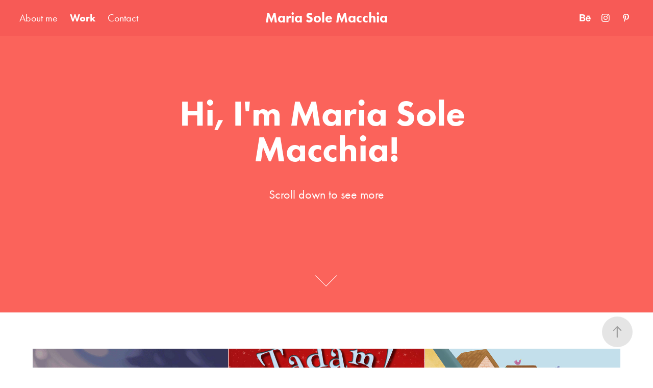

--- FILE ---
content_type: text/html; charset=utf-8
request_url: https://mariasolemacchia.com/
body_size: 12323
content:
<!DOCTYPE HTML>
<html lang="en-US">
<head>
  <meta charset="UTF-8" />
  <meta name="viewport" content="width=device-width, initial-scale=1" />
      <meta name="keywords"  content="illustration,illustrazioni,picture books,libri illustrati,libri per l'infanzia" />
      <meta name="description"  content="Illustrator and writer for picture books. Illustratrice di libri per l'infanzia." />
      <meta name="twitter:card"  content="summary_large_image" />
      <meta name="twitter:site"  content="@AdobePortfolio" />
      <meta  property="og:title" content="Maria Sole Macchia" />
      <meta  property="og:description" content="Illustrator and writer for picture books. Illustratrice di libri per l'infanzia." />
      <meta  property="og:image" content="https://cdn.myportfolio.com/beb4c936-82ca-44fb-8ae4-38bedb4e745c/48fc621f-f325-43eb-843a-fdbff278079d_rwc_0x0x1000x667x1000.jpg?h=71caf520833c6205a865f7c31ca6e90f" />
        <link rel="icon" href="https://cdn.myportfolio.com/beb4c936-82ca-44fb-8ae4-38bedb4e745c/4b57b57b-0893-433b-beca-4eab09892371_carw_1x1x32.jpg?h=b789e42a10f6e3c3355789dfd6eb1844" />
        <link rel="apple-touch-icon" href="https://cdn.myportfolio.com/beb4c936-82ca-44fb-8ae4-38bedb4e745c/2347f08c-369e-4032-9c94-30f7a71b79b9_carw_1x1x180.jpg?h=9bc81a975b4f60611ff96b563d569d18" />
      <link rel="stylesheet" href="/dist/css/main.css" type="text/css" />
      <link rel="stylesheet" href="https://cdn.myportfolio.com/beb4c936-82ca-44fb-8ae4-38bedb4e745c/2c3d3c920b0e1e13ea15d94a27aec8071716317595.css?h=7a58b149ecc213cf14cf1e55fd0e205e" type="text/css" />
    <link rel="canonical" href="https://mariasolemacchia.com/work" />
      <title>Maria Sole Macchia</title>
    <script type="text/javascript" src="//use.typekit.net/ik/[base64].js?cb=8dae7d4d979f383d5ca1dd118e49b6878a07c580" async onload="
    try {
      window.Typekit.load();
    } catch (e) {
      console.warn('Typekit not loaded.');
    }
    "></script>
</head>
  <body class="transition-enabled">  <div class='page-background-video page-background-video-with-panel'>
  </div>
  <div class="js-responsive-nav">
    <div class="responsive-nav has-social">
      <div class="close-responsive-click-area js-close-responsive-nav">
        <div class="close-responsive-button"></div>
      </div>
          <nav class="nav-container" data-hover-hint="nav" data-hover-hint-placement="bottom-start">
      <div class="page-title">
        <a href="/about-me" >About me</a>
      </div>
                <div class="gallery-title"><a href="/work" class="active">Work</a></div>
      <div class="page-title">
        <a href="/contact" >Contact</a>
      </div>
          </nav>
        <div class="social pf-nav-social" data-context="theme.nav" data-hover-hint="navSocialIcons" data-hover-hint-placement="bottom-start">
          <ul>
                  <li>
                    <a href="https://www.behance.net/mariasolemacchia" target="_blank">
                      <svg id="Layer_1" data-name="Layer 1" xmlns="http://www.w3.org/2000/svg" viewBox="0 0 30 24" class="icon"><path id="path-1" d="M18.83,14.38a2.78,2.78,0,0,0,.65,1.9,2.31,2.31,0,0,0,1.7.59,2.31,2.31,0,0,0,1.38-.41,1.79,1.79,0,0,0,.71-0.87h2.31a4.48,4.48,0,0,1-1.71,2.53,5,5,0,0,1-2.78.76,5.53,5.53,0,0,1-2-.37,4.34,4.34,0,0,1-1.55-1,4.77,4.77,0,0,1-1-1.63,6.29,6.29,0,0,1,0-4.13,4.83,4.83,0,0,1,1-1.64A4.64,4.64,0,0,1,19.09,9a4.86,4.86,0,0,1,2-.4A4.5,4.5,0,0,1,23.21,9a4.36,4.36,0,0,1,1.5,1.3,5.39,5.39,0,0,1,.84,1.86,7,7,0,0,1,.18,2.18h-6.9Zm3.67-3.24A1.94,1.94,0,0,0,21,10.6a2.26,2.26,0,0,0-1,.22,2,2,0,0,0-.66.54,1.94,1.94,0,0,0-.35.69,3.47,3.47,0,0,0-.12.65h4.29A2.75,2.75,0,0,0,22.5,11.14ZM18.29,6h5.36V7.35H18.29V6ZM13.89,17.7a4.4,4.4,0,0,1-1.51.7,6.44,6.44,0,0,1-1.73.22H4.24V5.12h6.24a7.7,7.7,0,0,1,1.73.17,3.67,3.67,0,0,1,1.33.56,2.6,2.6,0,0,1,.86,1,3.74,3.74,0,0,1,.3,1.58,3,3,0,0,1-.46,1.7,3.33,3.33,0,0,1-1.35,1.12,3.19,3.19,0,0,1,1.82,1.26,3.79,3.79,0,0,1,.59,2.17,3.79,3.79,0,0,1-.39,1.77A3.24,3.24,0,0,1,13.89,17.7ZM11.72,8.19a1.25,1.25,0,0,0-.45-0.47,1.88,1.88,0,0,0-.64-0.24,5.5,5.5,0,0,0-.76-0.05H7.16v3.16h3a2,2,0,0,0,1.28-.38A1.43,1.43,0,0,0,11.89,9,1.73,1.73,0,0,0,11.72,8.19ZM11.84,13a2.39,2.39,0,0,0-1.52-.45H7.16v3.73h3.11a3.61,3.61,0,0,0,.82-0.09A2,2,0,0,0,11.77,16a1.39,1.39,0,0,0,.47-0.54,1.85,1.85,0,0,0,.17-0.88A1.77,1.77,0,0,0,11.84,13Z"/></svg>
                    </a>
                  </li>
                  <li>
                    <a href="https://www.instagram.com/solemacchia/" target="_blank">
                      <svg version="1.1" id="Layer_1" xmlns="http://www.w3.org/2000/svg" xmlns:xlink="http://www.w3.org/1999/xlink" viewBox="0 0 30 24" style="enable-background:new 0 0 30 24;" xml:space="preserve" class="icon">
                      <g>
                        <path d="M15,5.4c2.1,0,2.4,0,3.2,0c0.8,0,1.2,0.2,1.5,0.3c0.4,0.1,0.6,0.3,0.9,0.6c0.3,0.3,0.5,0.5,0.6,0.9
                          c0.1,0.3,0.2,0.7,0.3,1.5c0,0.8,0,1.1,0,3.2s0,2.4,0,3.2c0,0.8-0.2,1.2-0.3,1.5c-0.1,0.4-0.3,0.6-0.6,0.9c-0.3,0.3-0.5,0.5-0.9,0.6
                          c-0.3,0.1-0.7,0.2-1.5,0.3c-0.8,0-1.1,0-3.2,0s-2.4,0-3.2,0c-0.8,0-1.2-0.2-1.5-0.3c-0.4-0.1-0.6-0.3-0.9-0.6
                          c-0.3-0.3-0.5-0.5-0.6-0.9c-0.1-0.3-0.2-0.7-0.3-1.5c0-0.8,0-1.1,0-3.2s0-2.4,0-3.2c0-0.8,0.2-1.2,0.3-1.5c0.1-0.4,0.3-0.6,0.6-0.9
                          c0.3-0.3,0.5-0.5,0.9-0.6c0.3-0.1,0.7-0.2,1.5-0.3C12.6,5.4,12.9,5.4,15,5.4 M15,4c-2.2,0-2.4,0-3.3,0c-0.9,0-1.4,0.2-1.9,0.4
                          c-0.5,0.2-1,0.5-1.4,0.9C7.9,5.8,7.6,6.2,7.4,6.8C7.2,7.3,7.1,7.9,7,8.7C7,9.6,7,9.8,7,12s0,2.4,0,3.3c0,0.9,0.2,1.4,0.4,1.9
                          c0.2,0.5,0.5,1,0.9,1.4c0.4,0.4,0.9,0.7,1.4,0.9c0.5,0.2,1.1,0.3,1.9,0.4c0.9,0,1.1,0,3.3,0s2.4,0,3.3,0c0.9,0,1.4-0.2,1.9-0.4
                          c0.5-0.2,1-0.5,1.4-0.9c0.4-0.4,0.7-0.9,0.9-1.4c0.2-0.5,0.3-1.1,0.4-1.9c0-0.9,0-1.1,0-3.3s0-2.4,0-3.3c0-0.9-0.2-1.4-0.4-1.9
                          c-0.2-0.5-0.5-1-0.9-1.4c-0.4-0.4-0.9-0.7-1.4-0.9c-0.5-0.2-1.1-0.3-1.9-0.4C17.4,4,17.2,4,15,4L15,4L15,4z"/>
                        <path d="M15,7.9c-2.3,0-4.1,1.8-4.1,4.1s1.8,4.1,4.1,4.1s4.1-1.8,4.1-4.1S17.3,7.9,15,7.9L15,7.9z M15,14.7c-1.5,0-2.7-1.2-2.7-2.7
                          c0-1.5,1.2-2.7,2.7-2.7s2.7,1.2,2.7,2.7C17.7,13.5,16.5,14.7,15,14.7L15,14.7z"/>
                        <path d="M20.2,7.7c0,0.5-0.4,1-1,1s-1-0.4-1-1s0.4-1,1-1S20.2,7.2,20.2,7.7L20.2,7.7z"/>
                      </g>
                      </svg>
                    </a>
                  </li>
                  <li>
                    <a href="https://www.pinterest.it/marisolmacchia/boards/" target="_blank">
                      <svg xmlns="http://www.w3.org/2000/svg" xmlns:xlink="http://www.w3.org/1999/xlink" version="1.1" id="Layer_1" viewBox="0 0 30 24" xml:space="preserve" class="icon"><path d="M15.36 4C11.13 4 9 7.1 9 9.74c0 1.6 0.6 3 1.8 3.51c0.2 0.1 0.4 0 0.45-0.23 c0.04-0.16 0.14-0.57 0.18-0.74c0.06-0.23 0.04-0.31-0.13-0.51c-0.36-0.44-0.59-1-0.59-1.8c0-2.32 1.68-4.4 4.38-4.4 c2.39 0 3.7 1.5 3.7 3.52c0 2.65-1.14 4.89-2.82 4.89c-0.93 0-1.63-0.8-1.4-1.77c0.27-1.16 0.79-2.42 0.79-3.26 c0-0.75-0.39-1.38-1.2-1.38c-0.95 0-1.72 1.02-1.72 2.38c0 0.9 0.3 1.4 0.3 1.45s-0.97 4.26-1.14 5 c-0.34 1.49-0.05 3.31-0.03 3.49c0.01 0.1 0.1 0.1 0.2 0.05c0.09-0.12 1.22-1.56 1.61-3.01c0.11-0.41 0.63-2.53 0.63-2.53 c0.31 0.6 1.2 1.1 2.2 1.15c2.86 0 4.8-2.69 4.8-6.3C21 6.5 18.8 4 15.4 4z"/></svg>
                    </a>
                  </li>
          </ul>
        </div>
    </div>
  </div>
    <header class="site-header js-site-header  js-fixed-nav" data-context="theme.nav" data-hover-hint="nav" data-hover-hint-placement="top-start">
        <nav class="nav-container" data-hover-hint="nav" data-hover-hint-placement="bottom-start">
      <div class="page-title">
        <a href="/about-me" >About me</a>
      </div>
                <div class="gallery-title"><a href="/work" class="active">Work</a></div>
      <div class="page-title">
        <a href="/contact" >Contact</a>
      </div>
        </nav>
        <div class="logo-wrap" data-context="theme.logo.header" data-hover-hint="logo" data-hover-hint-placement="bottom-start">
          <div class="logo e2e-site-logo-text logo-text  ">
              <a href="/work" class="preserve-whitespace">Maria Sole Macchia</a>

          </div>
        </div>
        <div class="social pf-nav-social" data-context="theme.nav" data-hover-hint="navSocialIcons" data-hover-hint-placement="bottom-start">
          <ul>
                  <li>
                    <a href="https://www.behance.net/mariasolemacchia" target="_blank">
                      <svg id="Layer_1" data-name="Layer 1" xmlns="http://www.w3.org/2000/svg" viewBox="0 0 30 24" class="icon"><path id="path-1" d="M18.83,14.38a2.78,2.78,0,0,0,.65,1.9,2.31,2.31,0,0,0,1.7.59,2.31,2.31,0,0,0,1.38-.41,1.79,1.79,0,0,0,.71-0.87h2.31a4.48,4.48,0,0,1-1.71,2.53,5,5,0,0,1-2.78.76,5.53,5.53,0,0,1-2-.37,4.34,4.34,0,0,1-1.55-1,4.77,4.77,0,0,1-1-1.63,6.29,6.29,0,0,1,0-4.13,4.83,4.83,0,0,1,1-1.64A4.64,4.64,0,0,1,19.09,9a4.86,4.86,0,0,1,2-.4A4.5,4.5,0,0,1,23.21,9a4.36,4.36,0,0,1,1.5,1.3,5.39,5.39,0,0,1,.84,1.86,7,7,0,0,1,.18,2.18h-6.9Zm3.67-3.24A1.94,1.94,0,0,0,21,10.6a2.26,2.26,0,0,0-1,.22,2,2,0,0,0-.66.54,1.94,1.94,0,0,0-.35.69,3.47,3.47,0,0,0-.12.65h4.29A2.75,2.75,0,0,0,22.5,11.14ZM18.29,6h5.36V7.35H18.29V6ZM13.89,17.7a4.4,4.4,0,0,1-1.51.7,6.44,6.44,0,0,1-1.73.22H4.24V5.12h6.24a7.7,7.7,0,0,1,1.73.17,3.67,3.67,0,0,1,1.33.56,2.6,2.6,0,0,1,.86,1,3.74,3.74,0,0,1,.3,1.58,3,3,0,0,1-.46,1.7,3.33,3.33,0,0,1-1.35,1.12,3.19,3.19,0,0,1,1.82,1.26,3.79,3.79,0,0,1,.59,2.17,3.79,3.79,0,0,1-.39,1.77A3.24,3.24,0,0,1,13.89,17.7ZM11.72,8.19a1.25,1.25,0,0,0-.45-0.47,1.88,1.88,0,0,0-.64-0.24,5.5,5.5,0,0,0-.76-0.05H7.16v3.16h3a2,2,0,0,0,1.28-.38A1.43,1.43,0,0,0,11.89,9,1.73,1.73,0,0,0,11.72,8.19ZM11.84,13a2.39,2.39,0,0,0-1.52-.45H7.16v3.73h3.11a3.61,3.61,0,0,0,.82-0.09A2,2,0,0,0,11.77,16a1.39,1.39,0,0,0,.47-0.54,1.85,1.85,0,0,0,.17-0.88A1.77,1.77,0,0,0,11.84,13Z"/></svg>
                    </a>
                  </li>
                  <li>
                    <a href="https://www.instagram.com/solemacchia/" target="_blank">
                      <svg version="1.1" id="Layer_1" xmlns="http://www.w3.org/2000/svg" xmlns:xlink="http://www.w3.org/1999/xlink" viewBox="0 0 30 24" style="enable-background:new 0 0 30 24;" xml:space="preserve" class="icon">
                      <g>
                        <path d="M15,5.4c2.1,0,2.4,0,3.2,0c0.8,0,1.2,0.2,1.5,0.3c0.4,0.1,0.6,0.3,0.9,0.6c0.3,0.3,0.5,0.5,0.6,0.9
                          c0.1,0.3,0.2,0.7,0.3,1.5c0,0.8,0,1.1,0,3.2s0,2.4,0,3.2c0,0.8-0.2,1.2-0.3,1.5c-0.1,0.4-0.3,0.6-0.6,0.9c-0.3,0.3-0.5,0.5-0.9,0.6
                          c-0.3,0.1-0.7,0.2-1.5,0.3c-0.8,0-1.1,0-3.2,0s-2.4,0-3.2,0c-0.8,0-1.2-0.2-1.5-0.3c-0.4-0.1-0.6-0.3-0.9-0.6
                          c-0.3-0.3-0.5-0.5-0.6-0.9c-0.1-0.3-0.2-0.7-0.3-1.5c0-0.8,0-1.1,0-3.2s0-2.4,0-3.2c0-0.8,0.2-1.2,0.3-1.5c0.1-0.4,0.3-0.6,0.6-0.9
                          c0.3-0.3,0.5-0.5,0.9-0.6c0.3-0.1,0.7-0.2,1.5-0.3C12.6,5.4,12.9,5.4,15,5.4 M15,4c-2.2,0-2.4,0-3.3,0c-0.9,0-1.4,0.2-1.9,0.4
                          c-0.5,0.2-1,0.5-1.4,0.9C7.9,5.8,7.6,6.2,7.4,6.8C7.2,7.3,7.1,7.9,7,8.7C7,9.6,7,9.8,7,12s0,2.4,0,3.3c0,0.9,0.2,1.4,0.4,1.9
                          c0.2,0.5,0.5,1,0.9,1.4c0.4,0.4,0.9,0.7,1.4,0.9c0.5,0.2,1.1,0.3,1.9,0.4c0.9,0,1.1,0,3.3,0s2.4,0,3.3,0c0.9,0,1.4-0.2,1.9-0.4
                          c0.5-0.2,1-0.5,1.4-0.9c0.4-0.4,0.7-0.9,0.9-1.4c0.2-0.5,0.3-1.1,0.4-1.9c0-0.9,0-1.1,0-3.3s0-2.4,0-3.3c0-0.9-0.2-1.4-0.4-1.9
                          c-0.2-0.5-0.5-1-0.9-1.4c-0.4-0.4-0.9-0.7-1.4-0.9c-0.5-0.2-1.1-0.3-1.9-0.4C17.4,4,17.2,4,15,4L15,4L15,4z"/>
                        <path d="M15,7.9c-2.3,0-4.1,1.8-4.1,4.1s1.8,4.1,4.1,4.1s4.1-1.8,4.1-4.1S17.3,7.9,15,7.9L15,7.9z M15,14.7c-1.5,0-2.7-1.2-2.7-2.7
                          c0-1.5,1.2-2.7,2.7-2.7s2.7,1.2,2.7,2.7C17.7,13.5,16.5,14.7,15,14.7L15,14.7z"/>
                        <path d="M20.2,7.7c0,0.5-0.4,1-1,1s-1-0.4-1-1s0.4-1,1-1S20.2,7.2,20.2,7.7L20.2,7.7z"/>
                      </g>
                      </svg>
                    </a>
                  </li>
                  <li>
                    <a href="https://www.pinterest.it/marisolmacchia/boards/" target="_blank">
                      <svg xmlns="http://www.w3.org/2000/svg" xmlns:xlink="http://www.w3.org/1999/xlink" version="1.1" id="Layer_1" viewBox="0 0 30 24" xml:space="preserve" class="icon"><path d="M15.36 4C11.13 4 9 7.1 9 9.74c0 1.6 0.6 3 1.8 3.51c0.2 0.1 0.4 0 0.45-0.23 c0.04-0.16 0.14-0.57 0.18-0.74c0.06-0.23 0.04-0.31-0.13-0.51c-0.36-0.44-0.59-1-0.59-1.8c0-2.32 1.68-4.4 4.38-4.4 c2.39 0 3.7 1.5 3.7 3.52c0 2.65-1.14 4.89-2.82 4.89c-0.93 0-1.63-0.8-1.4-1.77c0.27-1.16 0.79-2.42 0.79-3.26 c0-0.75-0.39-1.38-1.2-1.38c-0.95 0-1.72 1.02-1.72 2.38c0 0.9 0.3 1.4 0.3 1.45s-0.97 4.26-1.14 5 c-0.34 1.49-0.05 3.31-0.03 3.49c0.01 0.1 0.1 0.1 0.2 0.05c0.09-0.12 1.22-1.56 1.61-3.01c0.11-0.41 0.63-2.53 0.63-2.53 c0.31 0.6 1.2 1.1 2.2 1.15c2.86 0 4.8-2.69 4.8-6.3C21 6.5 18.8 4 15.4 4z"/></svg>
                    </a>
                  </li>
          </ul>
        </div>
        <div class="hamburger-click-area js-hamburger">
          <div class="hamburger">
            <i></i>
            <i></i>
            <i></i>
          </div>
        </div>
    </header>
    <div class="header-placeholder"></div>
        <div class="masthead js-masthead-fixed" data-context="page.masthead" data-hover-hint="mastheadOptions" data-hover-hint-placement="top-start">
          <div class="masthead-contents">
            <div class="masthead-text js-masthead-text">
              <div data-context="page.masthead" data-hover-hint="mastheadTitle"><h1 decorator="inlineTextEditable" contenteditable="false" class="js-inline-text-editable preserve-whitespace main-text rich-text module-text" data-text-keypath="customizations.masthead.title.text" value="Hi, I'm Maria Sole Macchia!">Hi, I'm Maria Sole Macchia!</h1></div>
              <div data-context="page.masthead" data-hover-hint="mastheadText"><p decorator="inlineTextEditable" contenteditable="false" class="js-inline-text-editable preserve-whitespace main-text rich-text module-text" data-text-keypath="page.masthead.text.text" value="Scroll down to see more">Scroll down to see more</p></div>
              <div class="masthead-buttons">
                
              </div>
                <div class="masthead-arrow-container js-masthead-arrow" data-context="page.masthead" data-hover-hint="scrollDownArrow">
                  <div class="masthead-arrow"></div>
                </div>
            </div>
          </div>
        </div>
        <div class="masthead-placeholder"></div>
  <div class="site-wrap cfix js-site-wrap">
    <div class="site-container">
      <div class="site-content e2e-site-content">
        <main>
          <section class="project-covers" data-context="page.gallery.covers">
          <a class="project-cover js-project-cover-touch hold-space" href="/voyage-au-pays-des-reves-1" data-context="pages" data-identity="id:p664ceb84b2d1ba2313eb83b73c693b933d3e1ff568b81fa235658" data-hover-hint="galleryPageCover" data-hover-hint-id="p664ceb84b2d1ba2313eb83b73c693b933d3e1ff568b81fa235658">
            <div class="cover-content-container">
              <div class="cover-image-wrap">
                <div class="cover-image">
                    <div class="cover cover-normal">

            <img
              class="cover__img js-lazy"
              src="https://cdn.myportfolio.com/beb4c936-82ca-44fb-8ae4-38bedb4e745c/73fb6078-efbe-4fe1-a3ed-739c58e15bde_carw_202x158x32.jpg?h=a10f0dea877861e6f6525a5f8fadab5f"
              data-src="https://cdn.myportfolio.com/beb4c936-82ca-44fb-8ae4-38bedb4e745c/73fb6078-efbe-4fe1-a3ed-739c58e15bde_car_202x158.jpg?h=cc908666697ea3a48d848cb7a3b5d095"
              data-srcset="https://cdn.myportfolio.com/beb4c936-82ca-44fb-8ae4-38bedb4e745c/73fb6078-efbe-4fe1-a3ed-739c58e15bde_carw_202x158x640.jpg?h=7415ec1bd4fa8002d76f11bdcdb17c59 640w, https://cdn.myportfolio.com/beb4c936-82ca-44fb-8ae4-38bedb4e745c/73fb6078-efbe-4fe1-a3ed-739c58e15bde_carw_202x158x1280.jpg?h=671f0509baa159a36fe6da3c8e65a845 1280w, https://cdn.myportfolio.com/beb4c936-82ca-44fb-8ae4-38bedb4e745c/73fb6078-efbe-4fe1-a3ed-739c58e15bde_carw_202x158x1366.jpg?h=b878645b9ee086a070f637dba2dbaa0f 1366w, https://cdn.myportfolio.com/beb4c936-82ca-44fb-8ae4-38bedb4e745c/73fb6078-efbe-4fe1-a3ed-739c58e15bde_carw_202x158x1920.jpg?h=4f98bd16e82679c2dc0a393d2683c5a5 1920w, https://cdn.myportfolio.com/beb4c936-82ca-44fb-8ae4-38bedb4e745c/73fb6078-efbe-4fe1-a3ed-739c58e15bde_carw_202x158x2560.jpg?h=2b558591fdeacba2be0bf423a8156b0e 2560w, https://cdn.myportfolio.com/beb4c936-82ca-44fb-8ae4-38bedb4e745c/73fb6078-efbe-4fe1-a3ed-739c58e15bde_carw_202x158x5120.jpg?h=13dc3b20016595e7ac47be9d74ca4712 5120w"
              data-sizes="(max-width: 540px) 100vw, (max-width: 768px) 50vw, calc(1200px / 3)"
            >
                              </div>
                </div>
              </div>
              <div class="details-wrap">
                <div class="details">
                  <div class="details-inner">
                      <div class="title preserve-whitespace">Voyage au Pays des Rêves - Goelette Editions - 2024</div>
                  </div>
                </div>
              </div>
            </div>
          </a>
          <a class="project-cover js-project-cover-touch hold-space" href="/tadam" data-context="pages" data-identity="id:p664ca84db2013cbc60088f7e9ea35ffe59a6a39aefb6b4e2ff769" data-hover-hint="galleryPageCover" data-hover-hint-id="p664ca84db2013cbc60088f7e9ea35ffe59a6a39aefb6b4e2ff769">
            <div class="cover-content-container">
              <div class="cover-image-wrap">
                <div class="cover-image">
                    <div class="cover cover-normal">

            <img
              class="cover__img js-lazy"
              src="https://cdn.myportfolio.com/beb4c936-82ca-44fb-8ae4-38bedb4e745c/ff5867b6-7446-4d00-9cfd-ff3243a227ea_carw_202x158x32.jpg?h=ebce67a65236473f6ea7bbc5a2136359"
              data-src="https://cdn.myportfolio.com/beb4c936-82ca-44fb-8ae4-38bedb4e745c/ff5867b6-7446-4d00-9cfd-ff3243a227ea_car_202x158.jpg?h=fa5654904860790ed02c0f195e65ea99"
              data-srcset="https://cdn.myportfolio.com/beb4c936-82ca-44fb-8ae4-38bedb4e745c/ff5867b6-7446-4d00-9cfd-ff3243a227ea_carw_202x158x640.jpg?h=192dafeaf85b466db5f17ba6d0718814 640w, https://cdn.myportfolio.com/beb4c936-82ca-44fb-8ae4-38bedb4e745c/ff5867b6-7446-4d00-9cfd-ff3243a227ea_carw_202x158x1280.jpg?h=6a3975b8cb9b73012015d6e7385f7a3e 1280w, https://cdn.myportfolio.com/beb4c936-82ca-44fb-8ae4-38bedb4e745c/ff5867b6-7446-4d00-9cfd-ff3243a227ea_carw_202x158x1366.jpg?h=f8d7c154eec47a6ee95386e9af6323d7 1366w, https://cdn.myportfolio.com/beb4c936-82ca-44fb-8ae4-38bedb4e745c/ff5867b6-7446-4d00-9cfd-ff3243a227ea_carw_202x158x1920.jpg?h=25ccdb583f7ee99633160c050ad990f6 1920w, https://cdn.myportfolio.com/beb4c936-82ca-44fb-8ae4-38bedb4e745c/ff5867b6-7446-4d00-9cfd-ff3243a227ea_carw_202x158x2560.jpg?h=a4fd2edd05dbf986d4c7ae9883d45dbe 2560w, https://cdn.myportfolio.com/beb4c936-82ca-44fb-8ae4-38bedb4e745c/ff5867b6-7446-4d00-9cfd-ff3243a227ea_carw_202x158x5120.jpg?h=4410f63bcaa763589517457617e7f520 5120w"
              data-sizes="(max-width: 540px) 100vw, (max-width: 768px) 50vw, calc(1200px / 3)"
            >
                              </div>
                </div>
              </div>
              <div class="details-wrap">
                <div class="details">
                  <div class="details-inner">
                      <div class="title preserve-whitespace">Tadam! Goelette Editions - 2023</div>
                  </div>
                </div>
              </div>
            </div>
          </a>
          <a class="project-cover js-project-cover-touch hold-space" href="/the-rainbow" data-context="pages" data-identity="id:p664ca812069d0f6c2ce6786fd0abbe07e58d208b1d924f70741e8" data-hover-hint="galleryPageCover" data-hover-hint-id="p664ca812069d0f6c2ce6786fd0abbe07e58d208b1d924f70741e8">
            <div class="cover-content-container">
              <div class="cover-image-wrap">
                <div class="cover-image">
                    <div class="cover cover-normal">

            <img
              class="cover__img js-lazy"
              src="https://cdn.myportfolio.com/beb4c936-82ca-44fb-8ae4-38bedb4e745c/a1e1dbac-0f5c-4dfc-914c-37180d14a013_carw_202x158x32.jpg?h=613261d70f4b8b9a3afa24559a2a273a"
              data-src="https://cdn.myportfolio.com/beb4c936-82ca-44fb-8ae4-38bedb4e745c/a1e1dbac-0f5c-4dfc-914c-37180d14a013_car_202x158.jpg?h=d4171176aefdd422a798f7b1be29a367"
              data-srcset="https://cdn.myportfolio.com/beb4c936-82ca-44fb-8ae4-38bedb4e745c/a1e1dbac-0f5c-4dfc-914c-37180d14a013_carw_202x158x640.jpg?h=a4f8840e198f14712042168e5fdec2c0 640w, https://cdn.myportfolio.com/beb4c936-82ca-44fb-8ae4-38bedb4e745c/a1e1dbac-0f5c-4dfc-914c-37180d14a013_carw_202x158x1280.jpg?h=155717534c2b4ca91d369da428b9c070 1280w, https://cdn.myportfolio.com/beb4c936-82ca-44fb-8ae4-38bedb4e745c/a1e1dbac-0f5c-4dfc-914c-37180d14a013_carw_202x158x1366.jpg?h=01968adc70c3db3a59e595212d4f923f 1366w, https://cdn.myportfolio.com/beb4c936-82ca-44fb-8ae4-38bedb4e745c/a1e1dbac-0f5c-4dfc-914c-37180d14a013_carw_202x158x1920.jpg?h=6d918aa3e94731ed201decdf50f8b1e7 1920w, https://cdn.myportfolio.com/beb4c936-82ca-44fb-8ae4-38bedb4e745c/a1e1dbac-0f5c-4dfc-914c-37180d14a013_carw_202x158x2560.jpg?h=add9ab40fbaed22bc59fa00317aefdd8 2560w, https://cdn.myportfolio.com/beb4c936-82ca-44fb-8ae4-38bedb4e745c/a1e1dbac-0f5c-4dfc-914c-37180d14a013_carw_202x158x5120.jpg?h=4b0593cf863d876b04b05e4ab957a0a5 5120w"
              data-sizes="(max-width: 540px) 100vw, (max-width: 768px) 50vw, calc(1200px / 3)"
            >
                              </div>
                </div>
              </div>
              <div class="details-wrap">
                <div class="details">
                  <div class="details-inner">
                      <div class="title preserve-whitespace">The Rainbow - Helbling - 2022</div>
                  </div>
                </div>
              </div>
            </div>
          </a>
          <a class="project-cover js-project-cover-touch hold-space" href="/the-three-seeds-helbling-2016" data-context="pages" data-identity="id:p5f589cd6e62623d3759037320f68fc918b3984ee8c52f4b1f9628" data-hover-hint="galleryPageCover" data-hover-hint-id="p5f589cd6e62623d3759037320f68fc918b3984ee8c52f4b1f9628">
            <div class="cover-content-container">
              <div class="cover-image-wrap">
                <div class="cover-image">
                    <div class="cover cover-normal">

            <img
              class="cover__img js-lazy"
              src="https://cdn.myportfolio.com/beb4c936-82ca-44fb-8ae4-38bedb4e745c/395d7296-9dc3-4d51-816a-9738de901b9b_carw_202x158x32.jpg?h=aceebdf9f5e622fb3e3818856f99d911"
              data-src="https://cdn.myportfolio.com/beb4c936-82ca-44fb-8ae4-38bedb4e745c/395d7296-9dc3-4d51-816a-9738de901b9b_car_202x158.jpg?h=855b0ac5feef3d8381d4f1e3918c3bc6"
              data-srcset="https://cdn.myportfolio.com/beb4c936-82ca-44fb-8ae4-38bedb4e745c/395d7296-9dc3-4d51-816a-9738de901b9b_carw_202x158x640.jpg?h=5762c11eadc21c2da1f98dfe238db62c 640w, https://cdn.myportfolio.com/beb4c936-82ca-44fb-8ae4-38bedb4e745c/395d7296-9dc3-4d51-816a-9738de901b9b_carw_202x158x1280.jpg?h=f9ce54c3b02503d151368968b8c50478 1280w, https://cdn.myportfolio.com/beb4c936-82ca-44fb-8ae4-38bedb4e745c/395d7296-9dc3-4d51-816a-9738de901b9b_carw_202x158x1366.jpg?h=d461883203692535ca145a61a6b96dfb 1366w, https://cdn.myportfolio.com/beb4c936-82ca-44fb-8ae4-38bedb4e745c/395d7296-9dc3-4d51-816a-9738de901b9b_carw_202x158x1920.jpg?h=f286df127a6a8398037b65181096ce60 1920w, https://cdn.myportfolio.com/beb4c936-82ca-44fb-8ae4-38bedb4e745c/395d7296-9dc3-4d51-816a-9738de901b9b_carw_202x158x2560.jpg?h=911a2776314cae16fa4619e1ce684aef 2560w, https://cdn.myportfolio.com/beb4c936-82ca-44fb-8ae4-38bedb4e745c/395d7296-9dc3-4d51-816a-9738de901b9b_carw_202x158x5120.jpg?h=8d998549664caed1480b16f0cafff0c9 5120w"
              data-sizes="(max-width: 540px) 100vw, (max-width: 768px) 50vw, calc(1200px / 3)"
            >
                              </div>
                </div>
              </div>
              <div class="details-wrap">
                <div class="details">
                  <div class="details-inner">
                      <div class="title preserve-whitespace">The Three Seeds - Helbling - 2016</div>
                  </div>
                </div>
              </div>
            </div>
          </a>
          <a class="project-cover js-project-cover-touch hold-space" href="/cenepentola-fiabe-a-merenda-mondadori-2019" data-context="pages" data-identity="id:p5f589cd6858b645a0d057b2237808b665ac08caa0c3a0c097ccdc" data-hover-hint="galleryPageCover" data-hover-hint-id="p5f589cd6858b645a0d057b2237808b665ac08caa0c3a0c097ccdc">
            <div class="cover-content-container">
              <div class="cover-image-wrap">
                <div class="cover-image">
                    <div class="cover cover-normal">

            <img
              class="cover__img js-lazy"
              src="https://cdn.myportfolio.com/beb4c936-82ca-44fb-8ae4-38bedb4e745c/19adb652-37e5-461a-aaa2-3a642390bd62_carw_202x158x32.jpg?h=2a51ec399f1a997e70f322f7b1419044"
              data-src="https://cdn.myportfolio.com/beb4c936-82ca-44fb-8ae4-38bedb4e745c/19adb652-37e5-461a-aaa2-3a642390bd62_car_202x158.jpg?h=f0c77d03da1ea36e5d714b79e078bb7d"
              data-srcset="https://cdn.myportfolio.com/beb4c936-82ca-44fb-8ae4-38bedb4e745c/19adb652-37e5-461a-aaa2-3a642390bd62_carw_202x158x640.jpg?h=b1c1ddf0c8fb3aa874091309dfde3dc0 640w, https://cdn.myportfolio.com/beb4c936-82ca-44fb-8ae4-38bedb4e745c/19adb652-37e5-461a-aaa2-3a642390bd62_carw_202x158x1280.jpg?h=b3030d1a47468b2c3abdc5311eba77ab 1280w, https://cdn.myportfolio.com/beb4c936-82ca-44fb-8ae4-38bedb4e745c/19adb652-37e5-461a-aaa2-3a642390bd62_carw_202x158x1366.jpg?h=985d90261a0f67abbc0376a862c94009 1366w, https://cdn.myportfolio.com/beb4c936-82ca-44fb-8ae4-38bedb4e745c/19adb652-37e5-461a-aaa2-3a642390bd62_carw_202x158x1920.jpg?h=2b67017b742bac89142ac017f570a8d9 1920w, https://cdn.myportfolio.com/beb4c936-82ca-44fb-8ae4-38bedb4e745c/19adb652-37e5-461a-aaa2-3a642390bd62_carw_202x158x2560.jpg?h=a60fb5b3ad3bf7fb9b57c5c9c18767b2 2560w, https://cdn.myportfolio.com/beb4c936-82ca-44fb-8ae4-38bedb4e745c/19adb652-37e5-461a-aaa2-3a642390bd62_carw_202x158x5120.jpg?h=a3e4b63eec357d850d98116c6992092f 5120w"
              data-sizes="(max-width: 540px) 100vw, (max-width: 768px) 50vw, calc(1200px / 3)"
            >
                              </div>
                </div>
              </div>
              <div class="details-wrap">
                <div class="details">
                  <div class="details-inner">
                      <div class="title preserve-whitespace">Cenepentola - Fiabe a Merenda - Mondadori 2019</div>
                  </div>
                </div>
              </div>
            </div>
          </a>
          <a class="project-cover js-project-cover-touch hold-space" href="/alice-nel-paese-delle-stoviglie-mondadori-2019" data-context="pages" data-identity="id:p5f589cd613ac6a7dde2943fccd16bc56516c37ed8206ea1cc3fba" data-hover-hint="galleryPageCover" data-hover-hint-id="p5f589cd613ac6a7dde2943fccd16bc56516c37ed8206ea1cc3fba">
            <div class="cover-content-container">
              <div class="cover-image-wrap">
                <div class="cover-image">
                    <div class="cover cover-normal">

            <img
              class="cover__img js-lazy"
              src="https://cdn.myportfolio.com/beb4c936-82ca-44fb-8ae4-38bedb4e745c/dabf8f74-107e-4d84-bebb-bc5280d0fc03_carw_202x158x32.jpg?h=252ba3f0557d736cdff5ad599e2f719c"
              data-src="https://cdn.myportfolio.com/beb4c936-82ca-44fb-8ae4-38bedb4e745c/dabf8f74-107e-4d84-bebb-bc5280d0fc03_car_202x158.jpg?h=3205431a68f6016a58e67989f7f588a3"
              data-srcset="https://cdn.myportfolio.com/beb4c936-82ca-44fb-8ae4-38bedb4e745c/dabf8f74-107e-4d84-bebb-bc5280d0fc03_carw_202x158x640.jpg?h=6ee124d101e770d2b970e3db828ca919 640w, https://cdn.myportfolio.com/beb4c936-82ca-44fb-8ae4-38bedb4e745c/dabf8f74-107e-4d84-bebb-bc5280d0fc03_carw_202x158x1280.jpg?h=9a8fec4cbfacdc134c260c3ce5c3fe36 1280w, https://cdn.myportfolio.com/beb4c936-82ca-44fb-8ae4-38bedb4e745c/dabf8f74-107e-4d84-bebb-bc5280d0fc03_carw_202x158x1366.jpg?h=3e1eea7708a62153781a0f4b496b0953 1366w, https://cdn.myportfolio.com/beb4c936-82ca-44fb-8ae4-38bedb4e745c/dabf8f74-107e-4d84-bebb-bc5280d0fc03_carw_202x158x1920.jpg?h=5a882e5224af4d0f38b6865d95ba5ec6 1920w, https://cdn.myportfolio.com/beb4c936-82ca-44fb-8ae4-38bedb4e745c/dabf8f74-107e-4d84-bebb-bc5280d0fc03_carw_202x158x2560.jpg?h=c5e8d7e4feea0ad97945cc6f712666b5 2560w, https://cdn.myportfolio.com/beb4c936-82ca-44fb-8ae4-38bedb4e745c/dabf8f74-107e-4d84-bebb-bc5280d0fc03_carw_202x158x5120.jpg?h=3587942f3bdf72c17ffa58aeaac22cc6 5120w"
              data-sizes="(max-width: 540px) 100vw, (max-width: 768px) 50vw, calc(1200px / 3)"
            >
                              </div>
                </div>
              </div>
              <div class="details-wrap">
                <div class="details">
                  <div class="details-inner">
                      <div class="title preserve-whitespace">Alice nel Paese delle Stoviglie - Mondadori 2019</div>
                  </div>
                </div>
              </div>
            </div>
          </a>
          <a class="project-cover js-project-cover-touch hold-space" href="/i-tre-tortellini-fiabe-a-merenda-mondadori-2019" data-context="pages" data-identity="id:p5f589cd5a624dae1f98251f121835902293f64c5c76f3b42a5efa" data-hover-hint="galleryPageCover" data-hover-hint-id="p5f589cd5a624dae1f98251f121835902293f64c5c76f3b42a5efa">
            <div class="cover-content-container">
              <div class="cover-image-wrap">
                <div class="cover-image">
                    <div class="cover cover-normal">

            <img
              class="cover__img js-lazy"
              src="https://cdn.myportfolio.com/beb4c936-82ca-44fb-8ae4-38bedb4e745c/3a2d6dc9-9668-4443-be9f-de084e5fabe7_carw_202x158x32.jpg?h=268b5951d668edbffef5539fbf472e19"
              data-src="https://cdn.myportfolio.com/beb4c936-82ca-44fb-8ae4-38bedb4e745c/3a2d6dc9-9668-4443-be9f-de084e5fabe7_car_202x158.jpg?h=fab9467cd576ee7e5fd76d92176cf84d"
              data-srcset="https://cdn.myportfolio.com/beb4c936-82ca-44fb-8ae4-38bedb4e745c/3a2d6dc9-9668-4443-be9f-de084e5fabe7_carw_202x158x640.jpg?h=2334019347ab13f87155d7e12744fe08 640w, https://cdn.myportfolio.com/beb4c936-82ca-44fb-8ae4-38bedb4e745c/3a2d6dc9-9668-4443-be9f-de084e5fabe7_carw_202x158x1280.jpg?h=dde207e4d11554f18187bc8420f862dd 1280w, https://cdn.myportfolio.com/beb4c936-82ca-44fb-8ae4-38bedb4e745c/3a2d6dc9-9668-4443-be9f-de084e5fabe7_carw_202x158x1366.jpg?h=cccb09bbbc4ab145963465f6316cae71 1366w, https://cdn.myportfolio.com/beb4c936-82ca-44fb-8ae4-38bedb4e745c/3a2d6dc9-9668-4443-be9f-de084e5fabe7_carw_202x158x1920.jpg?h=6ac5ebbfbcc11e7e10437faad84c71cf 1920w, https://cdn.myportfolio.com/beb4c936-82ca-44fb-8ae4-38bedb4e745c/3a2d6dc9-9668-4443-be9f-de084e5fabe7_carw_202x158x2560.jpg?h=ecc3dbcd9e5276cbacd9bc7c954c8298 2560w, https://cdn.myportfolio.com/beb4c936-82ca-44fb-8ae4-38bedb4e745c/3a2d6dc9-9668-4443-be9f-de084e5fabe7_carw_202x158x5120.jpg?h=56171a24726a8c784313adf064db1d30 5120w"
              data-sizes="(max-width: 540px) 100vw, (max-width: 768px) 50vw, calc(1200px / 3)"
            >
                              </div>
                </div>
              </div>
              <div class="details-wrap">
                <div class="details">
                  <div class="details-inner">
                      <div class="title preserve-whitespace">I Tre Tortellini - Fiabe a Merenda - Mondadori 2019</div>
                  </div>
                </div>
              </div>
            </div>
          </a>
          <a class="project-cover js-project-cover-touch hold-space" href="/cappuccino-rosso-fiabe-a-merenda-mondadori-2019" data-context="pages" data-identity="id:p5f589cd52c3c71522224523745595a8b35a8688dd53c9633ad38d" data-hover-hint="galleryPageCover" data-hover-hint-id="p5f589cd52c3c71522224523745595a8b35a8688dd53c9633ad38d">
            <div class="cover-content-container">
              <div class="cover-image-wrap">
                <div class="cover-image">
                    <div class="cover cover-normal">

            <img
              class="cover__img js-lazy"
              src="https://cdn.myportfolio.com/beb4c936-82ca-44fb-8ae4-38bedb4e745c/faa32c7d-15da-4563-b96c-0e04dce369d6_carw_202x158x32.jpg?h=18fe582c4260f8b17223970caa24ffd1"
              data-src="https://cdn.myportfolio.com/beb4c936-82ca-44fb-8ae4-38bedb4e745c/faa32c7d-15da-4563-b96c-0e04dce369d6_car_202x158.jpg?h=a9eb049d46644bb61819c07013765d49"
              data-srcset="https://cdn.myportfolio.com/beb4c936-82ca-44fb-8ae4-38bedb4e745c/faa32c7d-15da-4563-b96c-0e04dce369d6_carw_202x158x640.jpg?h=da0bce9cade398dd3cac386299f4294b 640w, https://cdn.myportfolio.com/beb4c936-82ca-44fb-8ae4-38bedb4e745c/faa32c7d-15da-4563-b96c-0e04dce369d6_carw_202x158x1280.jpg?h=42ef31a347067175d96080876ec47404 1280w, https://cdn.myportfolio.com/beb4c936-82ca-44fb-8ae4-38bedb4e745c/faa32c7d-15da-4563-b96c-0e04dce369d6_carw_202x158x1366.jpg?h=e2dc0114c44f07aeb887c0d5394582de 1366w, https://cdn.myportfolio.com/beb4c936-82ca-44fb-8ae4-38bedb4e745c/faa32c7d-15da-4563-b96c-0e04dce369d6_carw_202x158x1920.jpg?h=5ea4143f1e9fca93c227696aa16e8e30 1920w, https://cdn.myportfolio.com/beb4c936-82ca-44fb-8ae4-38bedb4e745c/faa32c7d-15da-4563-b96c-0e04dce369d6_carw_202x158x2560.jpg?h=9512df0a8687fc2ca7eb8b7f9db8243b 2560w, https://cdn.myportfolio.com/beb4c936-82ca-44fb-8ae4-38bedb4e745c/faa32c7d-15da-4563-b96c-0e04dce369d6_carw_202x158x5120.jpg?h=494c1c44d76b555f3346fd46961bbe50 5120w"
              data-sizes="(max-width: 540px) 100vw, (max-width: 768px) 50vw, calc(1200px / 3)"
            >
                              </div>
                </div>
              </div>
              <div class="details-wrap">
                <div class="details">
                  <div class="details-inner">
                      <div class="title preserve-whitespace">Cappuccino Rosso - Fiabe a Merenda - Mondadori 2019</div>
                  </div>
                </div>
              </div>
            </div>
          </a>
          <a class="project-cover js-project-cover-touch hold-space" href="/three-little-pigs-ed-schwager-book" data-context="pages" data-identity="id:p5f589cd4c3958ed6453961546a994ca15e6ac2ebc9959bfd7cabc" data-hover-hint="galleryPageCover" data-hover-hint-id="p5f589cd4c3958ed6453961546a994ca15e6ac2ebc9959bfd7cabc">
            <div class="cover-content-container">
              <div class="cover-image-wrap">
                <div class="cover-image">
                    <div class="cover cover-normal">

            <img
              class="cover__img js-lazy"
              src="https://cdn.myportfolio.com/beb4c936-82ca-44fb-8ae4-38bedb4e745c/bfc6ba8f-f884-45b1-b12d-7aafe29fd902_carw_202x158x32.jpg?h=4392f7908fab074ae6e0367117292316"
              data-src="https://cdn.myportfolio.com/beb4c936-82ca-44fb-8ae4-38bedb4e745c/bfc6ba8f-f884-45b1-b12d-7aafe29fd902_car_202x158.jpg?h=c70bcf9c5720354161e5ac2d3735636d"
              data-srcset="https://cdn.myportfolio.com/beb4c936-82ca-44fb-8ae4-38bedb4e745c/bfc6ba8f-f884-45b1-b12d-7aafe29fd902_carw_202x158x640.jpg?h=a03e58be3565776bc8615c01f0abfe94 640w, https://cdn.myportfolio.com/beb4c936-82ca-44fb-8ae4-38bedb4e745c/bfc6ba8f-f884-45b1-b12d-7aafe29fd902_carw_202x158x1280.jpg?h=493f9a2f2f21690410b913c6aca41437 1280w, https://cdn.myportfolio.com/beb4c936-82ca-44fb-8ae4-38bedb4e745c/bfc6ba8f-f884-45b1-b12d-7aafe29fd902_carw_202x158x1366.jpg?h=595f559b29273d8bf0e3e7b72cdf1911 1366w, https://cdn.myportfolio.com/beb4c936-82ca-44fb-8ae4-38bedb4e745c/bfc6ba8f-f884-45b1-b12d-7aafe29fd902_carw_202x158x1920.jpg?h=fb4272fde41cbeca9674f6a9b0112d52 1920w, https://cdn.myportfolio.com/beb4c936-82ca-44fb-8ae4-38bedb4e745c/bfc6ba8f-f884-45b1-b12d-7aafe29fd902_carw_202x158x2560.jpg?h=b16272afe5098913940426dc275cb8cc 2560w, https://cdn.myportfolio.com/beb4c936-82ca-44fb-8ae4-38bedb4e745c/bfc6ba8f-f884-45b1-b12d-7aafe29fd902_carw_202x158x5120.jpg?h=17f95e122f09a0fe92d6d8a268ba749a 5120w"
              data-sizes="(max-width: 540px) 100vw, (max-width: 768px) 50vw, calc(1200px / 3)"
            >
                              </div>
                </div>
              </div>
              <div class="details-wrap">
                <div class="details">
                  <div class="details-inner">
                      <div class="title preserve-whitespace">Three little pigs Ed. Schwager Book</div>
                  </div>
                </div>
              </div>
            </div>
          </a>
          <a class="project-cover js-project-cover-touch hold-space" href="/occhioni" data-context="pages" data-identity="id:p5f589cd44948588129ee9a8f4d1d5b0b1f941d533d3b6e31bff96" data-hover-hint="galleryPageCover" data-hover-hint-id="p5f589cd44948588129ee9a8f4d1d5b0b1f941d533d3b6e31bff96">
            <div class="cover-content-container">
              <div class="cover-image-wrap">
                <div class="cover-image">
                    <div class="cover cover-normal">

            <img
              class="cover__img js-lazy"
              src="https://cdn.myportfolio.com/beb4c936-82ca-44fb-8ae4-38bedb4e745c/a6e6be9e-a888-4528-9edd-bdd4cd5ac555_carw_202x158x32.jpg?h=6858c26353426d65301a853d5e4e700d"
              data-src="https://cdn.myportfolio.com/beb4c936-82ca-44fb-8ae4-38bedb4e745c/a6e6be9e-a888-4528-9edd-bdd4cd5ac555_car_202x158.jpg?h=a3e43833153874ea8e5d09fc8f4af3de"
              data-srcset="https://cdn.myportfolio.com/beb4c936-82ca-44fb-8ae4-38bedb4e745c/a6e6be9e-a888-4528-9edd-bdd4cd5ac555_carw_202x158x640.jpg?h=8e962861d40408c601afe59227784d30 640w, https://cdn.myportfolio.com/beb4c936-82ca-44fb-8ae4-38bedb4e745c/a6e6be9e-a888-4528-9edd-bdd4cd5ac555_carw_202x158x1280.jpg?h=52bf32a6282594eab1835b9c414c73c1 1280w, https://cdn.myportfolio.com/beb4c936-82ca-44fb-8ae4-38bedb4e745c/a6e6be9e-a888-4528-9edd-bdd4cd5ac555_carw_202x158x1366.jpg?h=8b8ee187f0b4b5f8c96bb5795016167e 1366w, https://cdn.myportfolio.com/beb4c936-82ca-44fb-8ae4-38bedb4e745c/a6e6be9e-a888-4528-9edd-bdd4cd5ac555_carw_202x158x1920.jpg?h=6f0ec6be07629d32224f522f68996013 1920w, https://cdn.myportfolio.com/beb4c936-82ca-44fb-8ae4-38bedb4e745c/a6e6be9e-a888-4528-9edd-bdd4cd5ac555_carw_202x158x2560.jpg?h=58ea4981152ca612e8ccee15f21b81f2 2560w, https://cdn.myportfolio.com/beb4c936-82ca-44fb-8ae4-38bedb4e745c/a6e6be9e-a888-4528-9edd-bdd4cd5ac555_carw_202x158x5120.jpg?h=3fd218569e5428a0d6e4ac6a2c7442ac 5120w"
              data-sizes="(max-width: 540px) 100vw, (max-width: 768px) 50vw, calc(1200px / 3)"
            >
                              </div>
                </div>
              </div>
              <div class="details-wrap">
                <div class="details">
                  <div class="details-inner">
                      <div class="title preserve-whitespace">Occhioni</div>
                  </div>
                </div>
              </div>
            </div>
          </a>
          <a class="project-cover js-project-cover-touch hold-space" href="/decembre-for-mister-brown-vue-sur-la-ville-paris" data-context="pages" data-identity="id:p5f589cd412ed2b39dc8e881d61eeed972432ae097a8513c601dc0" data-hover-hint="galleryPageCover" data-hover-hint-id="p5f589cd412ed2b39dc8e881d61eeed972432ae097a8513c601dc0">
            <div class="cover-content-container">
              <div class="cover-image-wrap">
                <div class="cover-image">
                    <div class="cover cover-normal">

            <img
              class="cover__img js-lazy"
              src="https://cdn.myportfolio.com/beb4c936-82ca-44fb-8ae4-38bedb4e745c/f830704a-3ac3-47d2-82a0-539d873b6f0e_carw_202x158x32.jpg?h=e61fc39641dc12a0ee1b4b565ddf30df"
              data-src="https://cdn.myportfolio.com/beb4c936-82ca-44fb-8ae4-38bedb4e745c/f830704a-3ac3-47d2-82a0-539d873b6f0e_car_202x158.jpg?h=773e1f6db940e6081c730389238bf442"
              data-srcset="https://cdn.myportfolio.com/beb4c936-82ca-44fb-8ae4-38bedb4e745c/f830704a-3ac3-47d2-82a0-539d873b6f0e_carw_202x158x640.jpg?h=64ec20e553c6b585b80f34c4e2b45fa4 640w, https://cdn.myportfolio.com/beb4c936-82ca-44fb-8ae4-38bedb4e745c/f830704a-3ac3-47d2-82a0-539d873b6f0e_carw_202x158x1280.jpg?h=0cdd4b53de3ed05c2e16fbe8077585fd 1280w, https://cdn.myportfolio.com/beb4c936-82ca-44fb-8ae4-38bedb4e745c/f830704a-3ac3-47d2-82a0-539d873b6f0e_carw_202x158x1366.jpg?h=6bce5ada990dc4091a1980f42a5506a4 1366w, https://cdn.myportfolio.com/beb4c936-82ca-44fb-8ae4-38bedb4e745c/f830704a-3ac3-47d2-82a0-539d873b6f0e_carw_202x158x1920.jpg?h=e92dd2cea87e42cc22a9f2b1788d6267 1920w, https://cdn.myportfolio.com/beb4c936-82ca-44fb-8ae4-38bedb4e745c/f830704a-3ac3-47d2-82a0-539d873b6f0e_carw_202x158x2560.jpg?h=d91ea8cd88d9ba9aaab8bd5a7eb1365f 2560w, https://cdn.myportfolio.com/beb4c936-82ca-44fb-8ae4-38bedb4e745c/f830704a-3ac3-47d2-82a0-539d873b6f0e_carw_202x158x5120.jpg?h=4e98da828c2e6db9c970ba4583b60470 5120w"
              data-sizes="(max-width: 540px) 100vw, (max-width: 768px) 50vw, calc(1200px / 3)"
            >
                              </div>
                </div>
              </div>
              <div class="details-wrap">
                <div class="details">
                  <div class="details-inner">
                      <div class="title preserve-whitespace">Decembre for Mister Brown &amp; Vue sur la Ville - Paris</div>
                  </div>
                </div>
              </div>
            </div>
          </a>
          <a class="project-cover js-project-cover-touch hold-space" href="/the-frog-prince-ed-schwager-book" data-context="pages" data-identity="id:p5f589cd3d2a20499921df443f7956ae182d5d06dfe2a1f38c533a" data-hover-hint="galleryPageCover" data-hover-hint-id="p5f589cd3d2a20499921df443f7956ae182d5d06dfe2a1f38c533a">
            <div class="cover-content-container">
              <div class="cover-image-wrap">
                <div class="cover-image">
                    <div class="cover cover-normal">

            <img
              class="cover__img js-lazy"
              src="https://cdn.myportfolio.com/beb4c936-82ca-44fb-8ae4-38bedb4e745c/f512bd64-d33c-4dd5-a1d7-fe029a36d494_carw_202x158x32.jpg?h=6413f35dbf92b3185a6b1bbbd6e95fdd"
              data-src="https://cdn.myportfolio.com/beb4c936-82ca-44fb-8ae4-38bedb4e745c/f512bd64-d33c-4dd5-a1d7-fe029a36d494_car_202x158.jpg?h=5ecd71dc3fa537abfcd897c9b909682c"
              data-srcset="https://cdn.myportfolio.com/beb4c936-82ca-44fb-8ae4-38bedb4e745c/f512bd64-d33c-4dd5-a1d7-fe029a36d494_carw_202x158x640.jpg?h=df77ef0cfd173cb2769061d0ececc821 640w, https://cdn.myportfolio.com/beb4c936-82ca-44fb-8ae4-38bedb4e745c/f512bd64-d33c-4dd5-a1d7-fe029a36d494_carw_202x158x1280.jpg?h=a16c006e9d658d4dbfc2f66dc9b806de 1280w, https://cdn.myportfolio.com/beb4c936-82ca-44fb-8ae4-38bedb4e745c/f512bd64-d33c-4dd5-a1d7-fe029a36d494_carw_202x158x1366.jpg?h=63588d6db4bb0b33f59bef7713f4d1f3 1366w, https://cdn.myportfolio.com/beb4c936-82ca-44fb-8ae4-38bedb4e745c/f512bd64-d33c-4dd5-a1d7-fe029a36d494_carw_202x158x1920.jpg?h=b654a446b0afb78cfe924522e32a641e 1920w, https://cdn.myportfolio.com/beb4c936-82ca-44fb-8ae4-38bedb4e745c/f512bd64-d33c-4dd5-a1d7-fe029a36d494_carw_202x158x2560.jpg?h=e3d320d1f15cdd989fa85981ea135c88 2560w, https://cdn.myportfolio.com/beb4c936-82ca-44fb-8ae4-38bedb4e745c/f512bd64-d33c-4dd5-a1d7-fe029a36d494_carw_202x158x5120.jpg?h=c675fa44e6e9b8e4b3f88d48810c06fa 5120w"
              data-sizes="(max-width: 540px) 100vw, (max-width: 768px) 50vw, calc(1200px / 3)"
            >
                              </div>
                </div>
              </div>
              <div class="details-wrap">
                <div class="details">
                  <div class="details-inner">
                      <div class="title preserve-whitespace">The Frog Prince Ed. Schwager book</div>
                  </div>
                </div>
              </div>
            </div>
          </a>
          <a class="project-cover js-project-cover-touch hold-space" href="/puss-in-boots-ed-schwager-book" data-context="pages" data-identity="id:p5f589cd384fb3385c3cf1b5090d68bfbb020009487a9363a668de" data-hover-hint="galleryPageCover" data-hover-hint-id="p5f589cd384fb3385c3cf1b5090d68bfbb020009487a9363a668de">
            <div class="cover-content-container">
              <div class="cover-image-wrap">
                <div class="cover-image">
                    <div class="cover cover-normal">

            <img
              class="cover__img js-lazy"
              src="https://cdn.myportfolio.com/beb4c936-82ca-44fb-8ae4-38bedb4e745c/da7962b7-324c-4e9f-9af7-4bc3d9da2dd3_carw_202x158x32.jpg?h=0769c4272bc89c66342b4774da5aabe2"
              data-src="https://cdn.myportfolio.com/beb4c936-82ca-44fb-8ae4-38bedb4e745c/da7962b7-324c-4e9f-9af7-4bc3d9da2dd3_car_202x158.jpg?h=01cb2605665c531291c79e1b16cc7720"
              data-srcset="https://cdn.myportfolio.com/beb4c936-82ca-44fb-8ae4-38bedb4e745c/da7962b7-324c-4e9f-9af7-4bc3d9da2dd3_carw_202x158x640.jpg?h=2977702adc138e9533c85ef32f39485f 640w, https://cdn.myportfolio.com/beb4c936-82ca-44fb-8ae4-38bedb4e745c/da7962b7-324c-4e9f-9af7-4bc3d9da2dd3_carw_202x158x1280.jpg?h=cf6710b866a8d624b2226bb8078136aa 1280w, https://cdn.myportfolio.com/beb4c936-82ca-44fb-8ae4-38bedb4e745c/da7962b7-324c-4e9f-9af7-4bc3d9da2dd3_carw_202x158x1366.jpg?h=8817e2635ed70827de503f90e53a7183 1366w, https://cdn.myportfolio.com/beb4c936-82ca-44fb-8ae4-38bedb4e745c/da7962b7-324c-4e9f-9af7-4bc3d9da2dd3_carw_202x158x1920.jpg?h=4d09e2950da3608480874ea2359f6338 1920w, https://cdn.myportfolio.com/beb4c936-82ca-44fb-8ae4-38bedb4e745c/da7962b7-324c-4e9f-9af7-4bc3d9da2dd3_carw_202x158x2560.jpg?h=c66582e1f516730ced9b2a5a6bb997c6 2560w, https://cdn.myportfolio.com/beb4c936-82ca-44fb-8ae4-38bedb4e745c/da7962b7-324c-4e9f-9af7-4bc3d9da2dd3_carw_202x158x5120.jpg?h=79dc3abba1453e36a0e243648e7431dc 5120w"
              data-sizes="(max-width: 540px) 100vw, (max-width: 768px) 50vw, calc(1200px / 3)"
            >
                              </div>
                </div>
              </div>
              <div class="details-wrap">
                <div class="details">
                  <div class="details-inner">
                      <div class="title preserve-whitespace">Puss in boots Ed. Schwager book</div>
                  </div>
                </div>
              </div>
            </div>
          </a>
          <a class="project-cover js-project-cover-touch hold-space" href="/rassegna-i-colori-del-sacro-il-corpo-2017" data-context="pages" data-identity="id:p5f589cd3429da4d54f78a425e8014e7f1fe46f60f888ba39db3a7" data-hover-hint="galleryPageCover" data-hover-hint-id="p5f589cd3429da4d54f78a425e8014e7f1fe46f60f888ba39db3a7">
            <div class="cover-content-container">
              <div class="cover-image-wrap">
                <div class="cover-image">
                    <div class="cover cover-normal">

            <img
              class="cover__img js-lazy"
              src="https://cdn.myportfolio.com/beb4c936-82ca-44fb-8ae4-38bedb4e745c/a1a295cf-30a4-48f7-93a2-3ce28b961e2d_carw_202x158x32.jpg?h=cd0ca3c9676f272d21596b7e0c7e161d"
              data-src="https://cdn.myportfolio.com/beb4c936-82ca-44fb-8ae4-38bedb4e745c/a1a295cf-30a4-48f7-93a2-3ce28b961e2d_car_202x158.jpg?h=851adf8c8b7b7927041a656db8bf1281"
              data-srcset="https://cdn.myportfolio.com/beb4c936-82ca-44fb-8ae4-38bedb4e745c/a1a295cf-30a4-48f7-93a2-3ce28b961e2d_carw_202x158x640.jpg?h=dcbe3bb36d734cb4fcf5c90407fadeac 640w, https://cdn.myportfolio.com/beb4c936-82ca-44fb-8ae4-38bedb4e745c/a1a295cf-30a4-48f7-93a2-3ce28b961e2d_carw_202x158x1280.jpg?h=7861d89dfc8924d29f2e585de03a5066 1280w, https://cdn.myportfolio.com/beb4c936-82ca-44fb-8ae4-38bedb4e745c/a1a295cf-30a4-48f7-93a2-3ce28b961e2d_carw_202x158x1366.jpg?h=3f853b3d93eebe2b3b090955370e5f43 1366w, https://cdn.myportfolio.com/beb4c936-82ca-44fb-8ae4-38bedb4e745c/a1a295cf-30a4-48f7-93a2-3ce28b961e2d_carw_202x158x1920.jpg?h=d2077c39b07957450d59631df06bc585 1920w, https://cdn.myportfolio.com/beb4c936-82ca-44fb-8ae4-38bedb4e745c/a1a295cf-30a4-48f7-93a2-3ce28b961e2d_carw_202x158x2560.jpg?h=5ce2cf3841f3b389d97d9ecffa1ffce6 2560w, https://cdn.myportfolio.com/beb4c936-82ca-44fb-8ae4-38bedb4e745c/a1a295cf-30a4-48f7-93a2-3ce28b961e2d_carw_202x158x5120.jpg?h=5aa220c0bfa7455e8568523b8df755f0 5120w"
              data-sizes="(max-width: 540px) 100vw, (max-width: 768px) 50vw, calc(1200px / 3)"
            >
                              </div>
                </div>
              </div>
              <div class="details-wrap">
                <div class="details">
                  <div class="details-inner">
                      <div class="title preserve-whitespace">Rassegna: I colori del Sacro - Il Corpo - 2017</div>
                  </div>
                </div>
              </div>
            </div>
          </a>
          <a class="project-cover js-project-cover-touch hold-space" href="/the-musicians-of-breme-book" data-context="pages" data-identity="id:p5f589cd3025819fd9dbd78e8302a36c2e319a18fc1a65d52ada03" data-hover-hint="galleryPageCover" data-hover-hint-id="p5f589cd3025819fd9dbd78e8302a36c2e319a18fc1a65d52ada03">
            <div class="cover-content-container">
              <div class="cover-image-wrap">
                <div class="cover-image">
                    <div class="cover cover-normal">

            <img
              class="cover__img js-lazy"
              src="https://cdn.myportfolio.com/beb4c936-82ca-44fb-8ae4-38bedb4e745c/4d9393ae-8244-4a83-9732-c63874822df1_carw_202x158x32.jpg?h=b9271578ed708279ffbccb5bcdc13f33"
              data-src="https://cdn.myportfolio.com/beb4c936-82ca-44fb-8ae4-38bedb4e745c/4d9393ae-8244-4a83-9732-c63874822df1_car_202x158.jpg?h=9601cf688620965d741cfc399cd42b89"
              data-srcset="https://cdn.myportfolio.com/beb4c936-82ca-44fb-8ae4-38bedb4e745c/4d9393ae-8244-4a83-9732-c63874822df1_carw_202x158x640.jpg?h=69bc03d973c567002e5dd2478422c757 640w, https://cdn.myportfolio.com/beb4c936-82ca-44fb-8ae4-38bedb4e745c/4d9393ae-8244-4a83-9732-c63874822df1_carw_202x158x1280.jpg?h=d445d051ee6cfc6ab2deca926a4502b4 1280w, https://cdn.myportfolio.com/beb4c936-82ca-44fb-8ae4-38bedb4e745c/4d9393ae-8244-4a83-9732-c63874822df1_carw_202x158x1366.jpg?h=f48a4cae68c97504bf19bcd97568c005 1366w, https://cdn.myportfolio.com/beb4c936-82ca-44fb-8ae4-38bedb4e745c/4d9393ae-8244-4a83-9732-c63874822df1_carw_202x158x1920.jpg?h=49240f2dcb8e814943b68eb08e463fae 1920w, https://cdn.myportfolio.com/beb4c936-82ca-44fb-8ae4-38bedb4e745c/4d9393ae-8244-4a83-9732-c63874822df1_carw_202x158x2560.jpg?h=a8e3ff9af19c09736bc3d649b908fb27 2560w, https://cdn.myportfolio.com/beb4c936-82ca-44fb-8ae4-38bedb4e745c/4d9393ae-8244-4a83-9732-c63874822df1_carw_202x158x5120.jpg?h=9341e916ad62cdc38c458af6518c2977 5120w"
              data-sizes="(max-width: 540px) 100vw, (max-width: 768px) 50vw, calc(1200px / 3)"
            >
                              </div>
                </div>
              </div>
              <div class="details-wrap">
                <div class="details">
                  <div class="details-inner">
                      <div class="title preserve-whitespace">The Musicians of Breme book</div>
                  </div>
                </div>
              </div>
            </div>
          </a>
          <a class="project-cover js-project-cover-touch hold-space" href="/arriva-lo-scuolabus-ed-la-coccinella-2015" data-context="pages" data-identity="id:p5f589cd2a88ed60ad42f95ab13e8bfbbec45426c4296bb914cfc2" data-hover-hint="galleryPageCover" data-hover-hint-id="p5f589cd2a88ed60ad42f95ab13e8bfbbec45426c4296bb914cfc2">
            <div class="cover-content-container">
              <div class="cover-image-wrap">
                <div class="cover-image">
                    <div class="cover cover-normal">

            <img
              class="cover__img js-lazy"
              src="https://cdn.myportfolio.com/beb4c936-82ca-44fb-8ae4-38bedb4e745c/f752aa0a-2b8b-4a27-89da-81017c4667ba_carw_202x158x32.jpg?h=e3b44cf1c980ff51b00764bb0b04c88b"
              data-src="https://cdn.myportfolio.com/beb4c936-82ca-44fb-8ae4-38bedb4e745c/f752aa0a-2b8b-4a27-89da-81017c4667ba_car_202x158.jpg?h=b119ec33c33929107d8b0be21d3c652e"
              data-srcset="https://cdn.myportfolio.com/beb4c936-82ca-44fb-8ae4-38bedb4e745c/f752aa0a-2b8b-4a27-89da-81017c4667ba_carw_202x158x640.jpg?h=ecd4f6ed86f954d76bb6821d65005067 640w, https://cdn.myportfolio.com/beb4c936-82ca-44fb-8ae4-38bedb4e745c/f752aa0a-2b8b-4a27-89da-81017c4667ba_carw_202x158x1280.jpg?h=eb2ab5d7dfe406798906021e45c22bf0 1280w, https://cdn.myportfolio.com/beb4c936-82ca-44fb-8ae4-38bedb4e745c/f752aa0a-2b8b-4a27-89da-81017c4667ba_carw_202x158x1366.jpg?h=520e4bc411bdcd2e6c01e667398d2d29 1366w, https://cdn.myportfolio.com/beb4c936-82ca-44fb-8ae4-38bedb4e745c/f752aa0a-2b8b-4a27-89da-81017c4667ba_carw_202x158x1920.jpg?h=e42d8611bfaa42c5f011df67c7d5dc13 1920w, https://cdn.myportfolio.com/beb4c936-82ca-44fb-8ae4-38bedb4e745c/f752aa0a-2b8b-4a27-89da-81017c4667ba_carw_202x158x2560.jpg?h=c02657a7f9e91e3e459cee76f516bcf7 2560w, https://cdn.myportfolio.com/beb4c936-82ca-44fb-8ae4-38bedb4e745c/f752aa0a-2b8b-4a27-89da-81017c4667ba_carw_202x158x5120.jpg?h=b0ce4bf6b739a32bf13b9de06edd32bd 5120w"
              data-sizes="(max-width: 540px) 100vw, (max-width: 768px) 50vw, calc(1200px / 3)"
            >
                              </div>
                </div>
              </div>
              <div class="details-wrap">
                <div class="details">
                  <div class="details-inner">
                      <div class="title preserve-whitespace">Arriva lo Scuolabus! - Ed. La Coccinella - 2015</div>
                  </div>
                </div>
              </div>
            </div>
          </a>
          <a class="project-cover js-project-cover-touch hold-space" href="/mon-petit-arturo-libro-e-gioco-editions-du-cabardes" data-context="pages" data-identity="id:p5f589cd230b35f4de95c39f699508740a82ae3c105aa5fa8c1897" data-hover-hint="galleryPageCover" data-hover-hint-id="p5f589cd230b35f4de95c39f699508740a82ae3c105aa5fa8c1897">
            <div class="cover-content-container">
              <div class="cover-image-wrap">
                <div class="cover-image">
                    <div class="cover cover-normal">

            <img
              class="cover__img js-lazy"
              src="https://cdn.myportfolio.com/beb4c936-82ca-44fb-8ae4-38bedb4e745c/e53e771f-d8a8-4345-967a-37f83c27523b_carw_202x158x32.jpg?h=c12c20ec283e4643072cc5a0254fcf81"
              data-src="https://cdn.myportfolio.com/beb4c936-82ca-44fb-8ae4-38bedb4e745c/e53e771f-d8a8-4345-967a-37f83c27523b_car_202x158.jpg?h=e0ae01473a8372a77f42c1157a4ad381"
              data-srcset="https://cdn.myportfolio.com/beb4c936-82ca-44fb-8ae4-38bedb4e745c/e53e771f-d8a8-4345-967a-37f83c27523b_carw_202x158x640.jpg?h=cb1d71a21276920fd617e56633704849 640w, https://cdn.myportfolio.com/beb4c936-82ca-44fb-8ae4-38bedb4e745c/e53e771f-d8a8-4345-967a-37f83c27523b_carw_202x158x1280.jpg?h=08626c001ab3de8d9659416987ba5ea3 1280w, https://cdn.myportfolio.com/beb4c936-82ca-44fb-8ae4-38bedb4e745c/e53e771f-d8a8-4345-967a-37f83c27523b_carw_202x158x1366.jpg?h=937af7aab2b38df5460f922ac1925a10 1366w, https://cdn.myportfolio.com/beb4c936-82ca-44fb-8ae4-38bedb4e745c/e53e771f-d8a8-4345-967a-37f83c27523b_carw_202x158x1920.jpg?h=fc9c0d01a5e841ae1c5e06e0948dd05a 1920w, https://cdn.myportfolio.com/beb4c936-82ca-44fb-8ae4-38bedb4e745c/e53e771f-d8a8-4345-967a-37f83c27523b_carw_202x158x2560.jpg?h=068687b96cc5b810f8ff5417867ae338 2560w, https://cdn.myportfolio.com/beb4c936-82ca-44fb-8ae4-38bedb4e745c/e53e771f-d8a8-4345-967a-37f83c27523b_carw_202x158x5120.jpg?h=fff4f840a3a56fa3686b381ffbc0fde2 5120w"
              data-sizes="(max-width: 540px) 100vw, (max-width: 768px) 50vw, calc(1200px / 3)"
            >
                              </div>
                </div>
              </div>
              <div class="details-wrap">
                <div class="details">
                  <div class="details-inner">
                      <div class="title preserve-whitespace">Mon petit Arturo Libro e Gioco Éditions du Cabardès</div>
                  </div>
                </div>
              </div>
            </div>
          </a>
          <a class="project-cover js-project-cover-touch hold-space" href="/ma-petite-petronille-0-3-editions-du-cabardes" data-context="pages" data-identity="id:p5f589cd1ba4857a844a669216276a2063826de70743d856d9c7bf" data-hover-hint="galleryPageCover" data-hover-hint-id="p5f589cd1ba4857a844a669216276a2063826de70743d856d9c7bf">
            <div class="cover-content-container">
              <div class="cover-image-wrap">
                <div class="cover-image">
                    <div class="cover cover-normal">

            <img
              class="cover__img js-lazy"
              src="https://cdn.myportfolio.com/beb4c936-82ca-44fb-8ae4-38bedb4e745c/86f146ef-075d-4512-bad7-2067ec5565cb_carw_202x158x32.jpg?h=9666975cf71bc93f11c22b1181aa586f"
              data-src="https://cdn.myportfolio.com/beb4c936-82ca-44fb-8ae4-38bedb4e745c/86f146ef-075d-4512-bad7-2067ec5565cb_car_202x158.jpg?h=eca8932561c403894dd112d95ebdbba6"
              data-srcset="https://cdn.myportfolio.com/beb4c936-82ca-44fb-8ae4-38bedb4e745c/86f146ef-075d-4512-bad7-2067ec5565cb_carw_202x158x640.jpg?h=9f884426e7df9eab6efb783fcc7a91cf 640w, https://cdn.myportfolio.com/beb4c936-82ca-44fb-8ae4-38bedb4e745c/86f146ef-075d-4512-bad7-2067ec5565cb_carw_202x158x1280.jpg?h=5b1b091efa81f8b8b9e941b9c26495ad 1280w, https://cdn.myportfolio.com/beb4c936-82ca-44fb-8ae4-38bedb4e745c/86f146ef-075d-4512-bad7-2067ec5565cb_carw_202x158x1366.jpg?h=2c323b7eeb5d1445453b9f75440af084 1366w, https://cdn.myportfolio.com/beb4c936-82ca-44fb-8ae4-38bedb4e745c/86f146ef-075d-4512-bad7-2067ec5565cb_carw_202x158x1920.jpg?h=80f739910961b6c8a2ddbc1f2a5e6599 1920w, https://cdn.myportfolio.com/beb4c936-82ca-44fb-8ae4-38bedb4e745c/86f146ef-075d-4512-bad7-2067ec5565cb_carw_202x158x2560.jpg?h=7c2fa218770a320c857f097dac3bb588 2560w, https://cdn.myportfolio.com/beb4c936-82ca-44fb-8ae4-38bedb4e745c/86f146ef-075d-4512-bad7-2067ec5565cb_carw_202x158x5120.jpg?h=e13f51644552b6556c98f11660b09b08 5120w"
              data-sizes="(max-width: 540px) 100vw, (max-width: 768px) 50vw, calc(1200px / 3)"
            >
                              </div>
                </div>
              </div>
              <div class="details-wrap">
                <div class="details">
                  <div class="details-inner">
                      <div class="title preserve-whitespace">Ma petite Petronille 0-3 Éditions du Cabardès</div>
                  </div>
                </div>
              </div>
            </div>
          </a>
          <a class="project-cover js-project-cover-touch hold-space" href="/inglesina-corner-fair-visual-pitti-bimbo" data-context="pages" data-identity="id:p5f589cd15c9c3d567956669a9c93683e059e69afc0b75d433b1db" data-hover-hint="galleryPageCover" data-hover-hint-id="p5f589cd15c9c3d567956669a9c93683e059e69afc0b75d433b1db">
            <div class="cover-content-container">
              <div class="cover-image-wrap">
                <div class="cover-image">
                    <div class="cover cover-normal">

            <img
              class="cover__img js-lazy"
              src="https://cdn.myportfolio.com/beb4c936-82ca-44fb-8ae4-38bedb4e745c/0ceadc41-de0d-45d8-bc7b-27c683b75e7a_carw_202x158x32.jpg?h=8b52660d00ee0e72845f16f6f7857624"
              data-src="https://cdn.myportfolio.com/beb4c936-82ca-44fb-8ae4-38bedb4e745c/0ceadc41-de0d-45d8-bc7b-27c683b75e7a_car_202x158.jpg?h=1504f50037c5cfd7425f122059f6de68"
              data-srcset="https://cdn.myportfolio.com/beb4c936-82ca-44fb-8ae4-38bedb4e745c/0ceadc41-de0d-45d8-bc7b-27c683b75e7a_carw_202x158x640.jpg?h=168406a0fd0f7049f0f70f68528abc7c 640w, https://cdn.myportfolio.com/beb4c936-82ca-44fb-8ae4-38bedb4e745c/0ceadc41-de0d-45d8-bc7b-27c683b75e7a_carw_202x158x1280.jpg?h=09e49874af0fae53da5cdb8a0cd487e9 1280w, https://cdn.myportfolio.com/beb4c936-82ca-44fb-8ae4-38bedb4e745c/0ceadc41-de0d-45d8-bc7b-27c683b75e7a_carw_202x158x1366.jpg?h=0a0ccf88efec7d1fffc1fb02eaa2e75d 1366w, https://cdn.myportfolio.com/beb4c936-82ca-44fb-8ae4-38bedb4e745c/0ceadc41-de0d-45d8-bc7b-27c683b75e7a_carw_202x158x1920.jpg?h=61f50ea91b792c79bc3424a49cea4718 1920w, https://cdn.myportfolio.com/beb4c936-82ca-44fb-8ae4-38bedb4e745c/0ceadc41-de0d-45d8-bc7b-27c683b75e7a_carw_202x158x2560.jpg?h=11938d1010a4c3748f3195d781d9f66a 2560w, https://cdn.myportfolio.com/beb4c936-82ca-44fb-8ae4-38bedb4e745c/0ceadc41-de0d-45d8-bc7b-27c683b75e7a_carw_202x158x5120.jpg?h=b3aed3c479aac855dc891ebc539e7ee8 5120w"
              data-sizes="(max-width: 540px) 100vw, (max-width: 768px) 50vw, calc(1200px / 3)"
            >
                              </div>
                </div>
              </div>
              <div class="details-wrap">
                <div class="details">
                  <div class="details-inner">
                      <div class="title preserve-whitespace">Inglesina corner fair visual Pitti Bimbo</div>
                  </div>
                </div>
              </div>
            </div>
          </a>
          <a class="project-cover js-project-cover-touch hold-space" href="/the-thinking-train-english-schoolbook" data-context="pages" data-identity="id:p5f589cd0c4fe572bac4abd190e4d8b799dc737eeac385b2d9d7cf" data-hover-hint="galleryPageCover" data-hover-hint-id="p5f589cd0c4fe572bac4abd190e4d8b799dc737eeac385b2d9d7cf">
            <div class="cover-content-container">
              <div class="cover-image-wrap">
                <div class="cover-image">
                    <div class="cover cover-normal">

            <img
              class="cover__img js-lazy"
              src="https://cdn.myportfolio.com/beb4c936-82ca-44fb-8ae4-38bedb4e745c/7c06ac64-24c3-4bff-888e-0622f89953fb_carw_202x158x32.jpg?h=bfe55bafefc9369684c8e3789191a178"
              data-src="https://cdn.myportfolio.com/beb4c936-82ca-44fb-8ae4-38bedb4e745c/7c06ac64-24c3-4bff-888e-0622f89953fb_car_202x158.jpg?h=4bc6f4c343bd57eede3c380a6c20a01b"
              data-srcset="https://cdn.myportfolio.com/beb4c936-82ca-44fb-8ae4-38bedb4e745c/7c06ac64-24c3-4bff-888e-0622f89953fb_carw_202x158x640.jpg?h=ceda4136e90883a4bd9f15d4348398df 640w, https://cdn.myportfolio.com/beb4c936-82ca-44fb-8ae4-38bedb4e745c/7c06ac64-24c3-4bff-888e-0622f89953fb_carw_202x158x1280.jpg?h=8bd18f8f99f9eee181970589acade552 1280w, https://cdn.myportfolio.com/beb4c936-82ca-44fb-8ae4-38bedb4e745c/7c06ac64-24c3-4bff-888e-0622f89953fb_carw_202x158x1366.jpg?h=506e9a6b4951fa995de64e6b370ec060 1366w, https://cdn.myportfolio.com/beb4c936-82ca-44fb-8ae4-38bedb4e745c/7c06ac64-24c3-4bff-888e-0622f89953fb_carw_202x158x1920.jpg?h=4269bc878778fb76dcdf847ad06ac855 1920w, https://cdn.myportfolio.com/beb4c936-82ca-44fb-8ae4-38bedb4e745c/7c06ac64-24c3-4bff-888e-0622f89953fb_carw_202x158x2560.jpg?h=81e6b25951a26dc81d18785c68a91cf0 2560w, https://cdn.myportfolio.com/beb4c936-82ca-44fb-8ae4-38bedb4e745c/7c06ac64-24c3-4bff-888e-0622f89953fb_carw_202x158x5120.jpg?h=39299e30d2e18c962745f21870618dc9 5120w"
              data-sizes="(max-width: 540px) 100vw, (max-width: 768px) 50vw, calc(1200px / 3)"
            >
                              </div>
                </div>
              </div>
              <div class="details-wrap">
                <div class="details">
                  <div class="details-inner">
                      <div class="title preserve-whitespace">The thinking train English schoolbook</div>
                  </div>
                </div>
              </div>
            </div>
          </a>
          <a class="project-cover js-project-cover-touch hold-space" href="/i-colori-del-sacro-a-tavola-edizione-2016" data-context="pages" data-identity="id:p5f589cd0641c090252898f5861c37fa72171d7ca59b6114d8acd3" data-hover-hint="galleryPageCover" data-hover-hint-id="p5f589cd0641c090252898f5861c37fa72171d7ca59b6114d8acd3">
            <div class="cover-content-container">
              <div class="cover-image-wrap">
                <div class="cover-image">
                    <div class="cover cover-normal">

            <img
              class="cover__img js-lazy"
              src="https://cdn.myportfolio.com/beb4c936-82ca-44fb-8ae4-38bedb4e745c/6d536983-c110-4906-83b3-4d69000cce9d_carw_202x158x32.jpg?h=a21b7cb3b413e367cec5c8607c56679d"
              data-src="https://cdn.myportfolio.com/beb4c936-82ca-44fb-8ae4-38bedb4e745c/6d536983-c110-4906-83b3-4d69000cce9d_car_202x158.jpg?h=e922cbc002165ce485613e7d299cdc88"
              data-srcset="https://cdn.myportfolio.com/beb4c936-82ca-44fb-8ae4-38bedb4e745c/6d536983-c110-4906-83b3-4d69000cce9d_carw_202x158x640.jpg?h=cca9367e4a5e4beca3b50cfdf138c900 640w, https://cdn.myportfolio.com/beb4c936-82ca-44fb-8ae4-38bedb4e745c/6d536983-c110-4906-83b3-4d69000cce9d_carw_202x158x1280.jpg?h=78beae9bc4726c86e8c417c67c1498b8 1280w, https://cdn.myportfolio.com/beb4c936-82ca-44fb-8ae4-38bedb4e745c/6d536983-c110-4906-83b3-4d69000cce9d_carw_202x158x1366.jpg?h=5dfc9d3afbee97fc532a865dd4f7d6ee 1366w, https://cdn.myportfolio.com/beb4c936-82ca-44fb-8ae4-38bedb4e745c/6d536983-c110-4906-83b3-4d69000cce9d_carw_202x158x1920.jpg?h=c80d9fe7e64de31496c53067963dde23 1920w, https://cdn.myportfolio.com/beb4c936-82ca-44fb-8ae4-38bedb4e745c/6d536983-c110-4906-83b3-4d69000cce9d_carw_202x158x2560.jpg?h=3afb404ef4bf3a3cb4beeb76c890ccdc 2560w, https://cdn.myportfolio.com/beb4c936-82ca-44fb-8ae4-38bedb4e745c/6d536983-c110-4906-83b3-4d69000cce9d_carw_202x158x5120.jpg?h=8d5ceb4d4d437ff3a089c985da1ea672 5120w"
              data-sizes="(max-width: 540px) 100vw, (max-width: 768px) 50vw, calc(1200px / 3)"
            >
                              </div>
                </div>
              </div>
              <div class="details-wrap">
                <div class="details">
                  <div class="details-inner">
                      <div class="title preserve-whitespace">I colori del Sacro - A Tavola - edizione 2016</div>
                  </div>
                </div>
              </div>
            </div>
          </a>
          <a class="project-cover js-project-cover-touch hold-space" href="/collana-zero3-panini-editore" data-context="pages" data-identity="id:p5f589cd0049a91c8c761fcf20da107153f28c05f726c96e6a1c7f" data-hover-hint="galleryPageCover" data-hover-hint-id="p5f589cd0049a91c8c761fcf20da107153f28c05f726c96e6a1c7f">
            <div class="cover-content-container">
              <div class="cover-image-wrap">
                <div class="cover-image">
                    <div class="cover cover-normal">

            <img
              class="cover__img js-lazy"
              src="https://cdn.myportfolio.com/beb4c936-82ca-44fb-8ae4-38bedb4e745c/522bd335-a3de-4fd2-9841-9e3e0423b640_carw_202x158x32.jpg?h=027f59ded44fc83f4e90eca8bb2402c7"
              data-src="https://cdn.myportfolio.com/beb4c936-82ca-44fb-8ae4-38bedb4e745c/522bd335-a3de-4fd2-9841-9e3e0423b640_car_202x158.jpg?h=1d2ca21a275732b14f09c3a8b2dcb483"
              data-srcset="https://cdn.myportfolio.com/beb4c936-82ca-44fb-8ae4-38bedb4e745c/522bd335-a3de-4fd2-9841-9e3e0423b640_carw_202x158x640.jpg?h=a3527cbcf01075fed48d39dfd8bcdb46 640w, https://cdn.myportfolio.com/beb4c936-82ca-44fb-8ae4-38bedb4e745c/522bd335-a3de-4fd2-9841-9e3e0423b640_carw_202x158x1280.jpg?h=21b23d172ab0311f7eb06131873ef6cc 1280w, https://cdn.myportfolio.com/beb4c936-82ca-44fb-8ae4-38bedb4e745c/522bd335-a3de-4fd2-9841-9e3e0423b640_carw_202x158x1366.jpg?h=44bec9d233791f4164ef75a0f03a7db8 1366w, https://cdn.myportfolio.com/beb4c936-82ca-44fb-8ae4-38bedb4e745c/522bd335-a3de-4fd2-9841-9e3e0423b640_carw_202x158x1920.jpg?h=eea49a4f10f2fe9d5a81bbd1c0286f65 1920w, https://cdn.myportfolio.com/beb4c936-82ca-44fb-8ae4-38bedb4e745c/522bd335-a3de-4fd2-9841-9e3e0423b640_carw_202x158x2560.jpg?h=8afabea076fded04102408c08711925d 2560w, https://cdn.myportfolio.com/beb4c936-82ca-44fb-8ae4-38bedb4e745c/522bd335-a3de-4fd2-9841-9e3e0423b640_carw_202x158x5120.jpg?h=823ab996da9790d9f13a48abc5ed6731 5120w"
              data-sizes="(max-width: 540px) 100vw, (max-width: 768px) 50vw, calc(1200px / 3)"
            >
                              </div>
                </div>
              </div>
              <div class="details-wrap">
                <div class="details">
                  <div class="details-inner">
                      <div class="title preserve-whitespace">Collana Zero3 Panini Editore</div>
                  </div>
                </div>
              </div>
            </div>
          </a>
          </section>
              <section class="back-to-top" data-hover-hint="backToTop">
                <a href="#"><span class="arrow">&uarr;</span><span class="preserve-whitespace">Back to Top</span></a>
              </section>
              <a class="back-to-top-fixed js-back-to-top back-to-top-fixed-with-panel" data-hover-hint="backToTop" data-hover-hint-placement="top-start" href="#">
                <svg version="1.1" id="Layer_1" xmlns="http://www.w3.org/2000/svg" xmlns:xlink="http://www.w3.org/1999/xlink" x="0px" y="0px"
                 viewBox="0 0 26 26" style="enable-background:new 0 0 26 26;" xml:space="preserve" class="icon icon-back-to-top">
                <g>
                  <path d="M13.8,1.3L21.6,9c0.1,0.1,0.1,0.3,0.2,0.4c0.1,0.1,0.1,0.3,0.1,0.4s0,0.3-0.1,0.4c-0.1,0.1-0.1,0.3-0.3,0.4
                    c-0.1,0.1-0.2,0.2-0.4,0.3c-0.2,0.1-0.3,0.1-0.4,0.1c-0.1,0-0.3,0-0.4-0.1c-0.2-0.1-0.3-0.2-0.4-0.3L14.2,5l0,19.1
                    c0,0.2-0.1,0.3-0.1,0.5c0,0.1-0.1,0.3-0.3,0.4c-0.1,0.1-0.2,0.2-0.4,0.3c-0.1,0.1-0.3,0.1-0.5,0.1c-0.1,0-0.3,0-0.4-0.1
                    c-0.1-0.1-0.3-0.1-0.4-0.3c-0.1-0.1-0.2-0.2-0.3-0.4c-0.1-0.1-0.1-0.3-0.1-0.5l0-19.1l-5.7,5.7C6,10.8,5.8,10.9,5.7,11
                    c-0.1,0.1-0.3,0.1-0.4,0.1c-0.2,0-0.3,0-0.4-0.1c-0.1-0.1-0.3-0.2-0.4-0.3c-0.1-0.1-0.1-0.2-0.2-0.4C4.1,10.2,4,10.1,4.1,9.9
                    c0-0.1,0-0.3,0.1-0.4c0-0.1,0.1-0.3,0.3-0.4l7.7-7.8c0.1,0,0.2-0.1,0.2-0.1c0,0,0.1-0.1,0.2-0.1c0.1,0,0.2,0,0.2-0.1
                    c0.1,0,0.1,0,0.2,0c0,0,0.1,0,0.2,0c0.1,0,0.2,0,0.2,0.1c0.1,0,0.1,0.1,0.2,0.1C13.7,1.2,13.8,1.2,13.8,1.3z"/>
                </g>
                </svg>
              </a>
              <footer class="site-footer" data-hover-hint="footer">
                <div class="footer-text">
                  info@mariasolemacchia.com
                </div>
              </footer>
        </main>
      </div>
    </div>
  </div>
</body>
<script type="text/javascript">
  // fix for Safari's back/forward cache
  window.onpageshow = function(e) {
    if (e.persisted) { window.location.reload(); }
  };
</script>
  <script type="text/javascript">var __config__ = {"page_id":"p5e1dc1c1aa1939f2b37057c4e3abfb762d42ca469a1245d52e948","theme":{"name":"marta"},"pageTransition":true,"linkTransition":true,"disableDownload":false,"localizedValidationMessages":{"required":"This field is required","Email":"This field must be a valid email address"},"lightbox":{"enabled":true,"color":{"opacity":0.94,"hex":"#fff"}},"cookie_banner":{"enabled":false}};</script>
  <script type="text/javascript" src="/site/translations?cb=8dae7d4d979f383d5ca1dd118e49b6878a07c580"></script>
  <script type="text/javascript" src="/dist/js/main.js?cb=8dae7d4d979f383d5ca1dd118e49b6878a07c580"></script>
</html>
